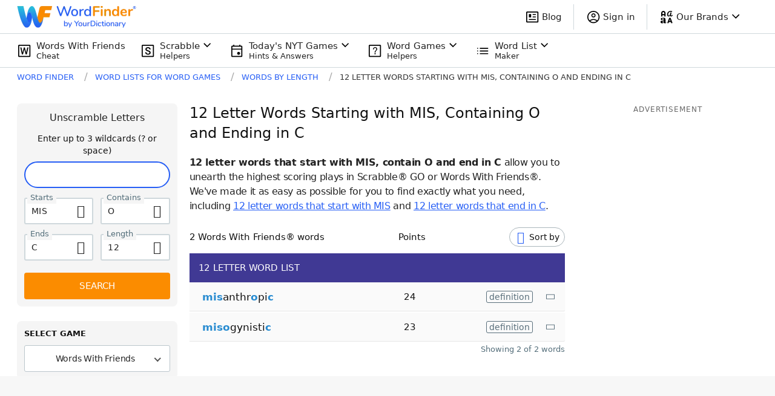

--- FILE ---
content_type: application/javascript; charset=utf-8
request_url: https://fundingchoicesmessages.google.com/f/AGSKWxXlxsEuksPCdrKqv4k1hDhJPyj9xbp0W5NI_8Ot5mogBDmY8-OApbSN3mhXHL_yY64VqC8VudrIz7ukkMWYajWillpN08MNbI6IAeJ-qKFXIJrGVcVbZD0iY4cZRpKavveBSwDgz4KMq4VwSRW3InCtk9SOR_P73lv8fceSiYpUjvZsIOcw85IPxP-a/_/invideoad.-480x60/_438x60./proto2ad./adwizard.
body_size: -1293
content:
window['6b48008a-0b2c-4758-a61b-987ee78e264a'] = true;